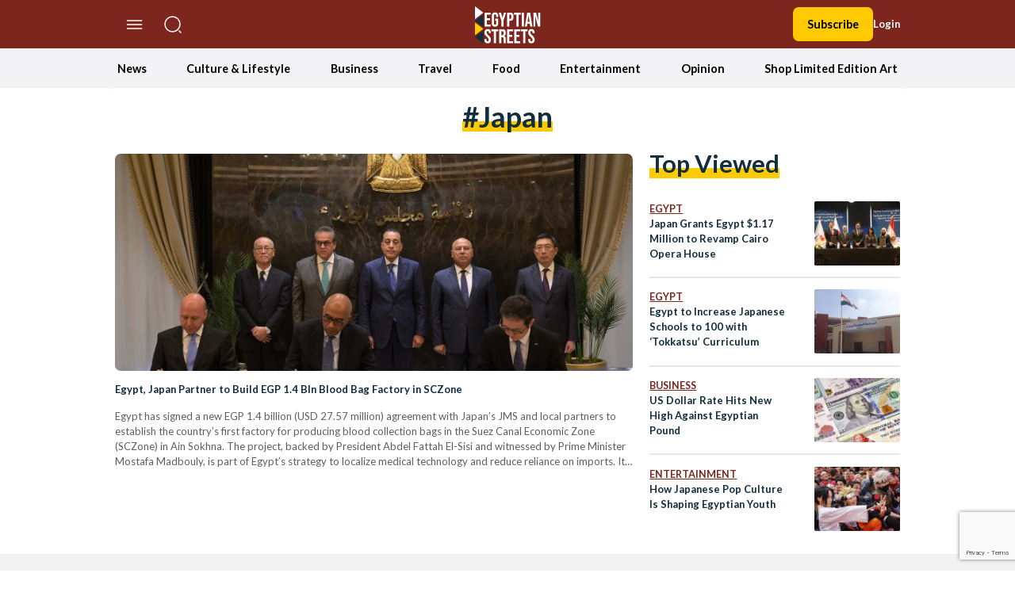

--- FILE ---
content_type: text/html; charset=utf-8
request_url: https://www.google.com/recaptcha/api2/anchor?ar=1&k=6LfN5CYpAAAAANLf_FBzy2l54fKvsVzYWouRQasB&co=aHR0cHM6Ly9lZ3lwdGlhbnN0cmVldHMuY29tOjQ0Mw..&hl=en&v=N67nZn4AqZkNcbeMu4prBgzg&size=invisible&anchor-ms=20000&execute-ms=30000&cb=vj8o78vyapu4
body_size: 48795
content:
<!DOCTYPE HTML><html dir="ltr" lang="en"><head><meta http-equiv="Content-Type" content="text/html; charset=UTF-8">
<meta http-equiv="X-UA-Compatible" content="IE=edge">
<title>reCAPTCHA</title>
<style type="text/css">
/* cyrillic-ext */
@font-face {
  font-family: 'Roboto';
  font-style: normal;
  font-weight: 400;
  font-stretch: 100%;
  src: url(//fonts.gstatic.com/s/roboto/v48/KFO7CnqEu92Fr1ME7kSn66aGLdTylUAMa3GUBHMdazTgWw.woff2) format('woff2');
  unicode-range: U+0460-052F, U+1C80-1C8A, U+20B4, U+2DE0-2DFF, U+A640-A69F, U+FE2E-FE2F;
}
/* cyrillic */
@font-face {
  font-family: 'Roboto';
  font-style: normal;
  font-weight: 400;
  font-stretch: 100%;
  src: url(//fonts.gstatic.com/s/roboto/v48/KFO7CnqEu92Fr1ME7kSn66aGLdTylUAMa3iUBHMdazTgWw.woff2) format('woff2');
  unicode-range: U+0301, U+0400-045F, U+0490-0491, U+04B0-04B1, U+2116;
}
/* greek-ext */
@font-face {
  font-family: 'Roboto';
  font-style: normal;
  font-weight: 400;
  font-stretch: 100%;
  src: url(//fonts.gstatic.com/s/roboto/v48/KFO7CnqEu92Fr1ME7kSn66aGLdTylUAMa3CUBHMdazTgWw.woff2) format('woff2');
  unicode-range: U+1F00-1FFF;
}
/* greek */
@font-face {
  font-family: 'Roboto';
  font-style: normal;
  font-weight: 400;
  font-stretch: 100%;
  src: url(//fonts.gstatic.com/s/roboto/v48/KFO7CnqEu92Fr1ME7kSn66aGLdTylUAMa3-UBHMdazTgWw.woff2) format('woff2');
  unicode-range: U+0370-0377, U+037A-037F, U+0384-038A, U+038C, U+038E-03A1, U+03A3-03FF;
}
/* math */
@font-face {
  font-family: 'Roboto';
  font-style: normal;
  font-weight: 400;
  font-stretch: 100%;
  src: url(//fonts.gstatic.com/s/roboto/v48/KFO7CnqEu92Fr1ME7kSn66aGLdTylUAMawCUBHMdazTgWw.woff2) format('woff2');
  unicode-range: U+0302-0303, U+0305, U+0307-0308, U+0310, U+0312, U+0315, U+031A, U+0326-0327, U+032C, U+032F-0330, U+0332-0333, U+0338, U+033A, U+0346, U+034D, U+0391-03A1, U+03A3-03A9, U+03B1-03C9, U+03D1, U+03D5-03D6, U+03F0-03F1, U+03F4-03F5, U+2016-2017, U+2034-2038, U+203C, U+2040, U+2043, U+2047, U+2050, U+2057, U+205F, U+2070-2071, U+2074-208E, U+2090-209C, U+20D0-20DC, U+20E1, U+20E5-20EF, U+2100-2112, U+2114-2115, U+2117-2121, U+2123-214F, U+2190, U+2192, U+2194-21AE, U+21B0-21E5, U+21F1-21F2, U+21F4-2211, U+2213-2214, U+2216-22FF, U+2308-230B, U+2310, U+2319, U+231C-2321, U+2336-237A, U+237C, U+2395, U+239B-23B7, U+23D0, U+23DC-23E1, U+2474-2475, U+25AF, U+25B3, U+25B7, U+25BD, U+25C1, U+25CA, U+25CC, U+25FB, U+266D-266F, U+27C0-27FF, U+2900-2AFF, U+2B0E-2B11, U+2B30-2B4C, U+2BFE, U+3030, U+FF5B, U+FF5D, U+1D400-1D7FF, U+1EE00-1EEFF;
}
/* symbols */
@font-face {
  font-family: 'Roboto';
  font-style: normal;
  font-weight: 400;
  font-stretch: 100%;
  src: url(//fonts.gstatic.com/s/roboto/v48/KFO7CnqEu92Fr1ME7kSn66aGLdTylUAMaxKUBHMdazTgWw.woff2) format('woff2');
  unicode-range: U+0001-000C, U+000E-001F, U+007F-009F, U+20DD-20E0, U+20E2-20E4, U+2150-218F, U+2190, U+2192, U+2194-2199, U+21AF, U+21E6-21F0, U+21F3, U+2218-2219, U+2299, U+22C4-22C6, U+2300-243F, U+2440-244A, U+2460-24FF, U+25A0-27BF, U+2800-28FF, U+2921-2922, U+2981, U+29BF, U+29EB, U+2B00-2BFF, U+4DC0-4DFF, U+FFF9-FFFB, U+10140-1018E, U+10190-1019C, U+101A0, U+101D0-101FD, U+102E0-102FB, U+10E60-10E7E, U+1D2C0-1D2D3, U+1D2E0-1D37F, U+1F000-1F0FF, U+1F100-1F1AD, U+1F1E6-1F1FF, U+1F30D-1F30F, U+1F315, U+1F31C, U+1F31E, U+1F320-1F32C, U+1F336, U+1F378, U+1F37D, U+1F382, U+1F393-1F39F, U+1F3A7-1F3A8, U+1F3AC-1F3AF, U+1F3C2, U+1F3C4-1F3C6, U+1F3CA-1F3CE, U+1F3D4-1F3E0, U+1F3ED, U+1F3F1-1F3F3, U+1F3F5-1F3F7, U+1F408, U+1F415, U+1F41F, U+1F426, U+1F43F, U+1F441-1F442, U+1F444, U+1F446-1F449, U+1F44C-1F44E, U+1F453, U+1F46A, U+1F47D, U+1F4A3, U+1F4B0, U+1F4B3, U+1F4B9, U+1F4BB, U+1F4BF, U+1F4C8-1F4CB, U+1F4D6, U+1F4DA, U+1F4DF, U+1F4E3-1F4E6, U+1F4EA-1F4ED, U+1F4F7, U+1F4F9-1F4FB, U+1F4FD-1F4FE, U+1F503, U+1F507-1F50B, U+1F50D, U+1F512-1F513, U+1F53E-1F54A, U+1F54F-1F5FA, U+1F610, U+1F650-1F67F, U+1F687, U+1F68D, U+1F691, U+1F694, U+1F698, U+1F6AD, U+1F6B2, U+1F6B9-1F6BA, U+1F6BC, U+1F6C6-1F6CF, U+1F6D3-1F6D7, U+1F6E0-1F6EA, U+1F6F0-1F6F3, U+1F6F7-1F6FC, U+1F700-1F7FF, U+1F800-1F80B, U+1F810-1F847, U+1F850-1F859, U+1F860-1F887, U+1F890-1F8AD, U+1F8B0-1F8BB, U+1F8C0-1F8C1, U+1F900-1F90B, U+1F93B, U+1F946, U+1F984, U+1F996, U+1F9E9, U+1FA00-1FA6F, U+1FA70-1FA7C, U+1FA80-1FA89, U+1FA8F-1FAC6, U+1FACE-1FADC, U+1FADF-1FAE9, U+1FAF0-1FAF8, U+1FB00-1FBFF;
}
/* vietnamese */
@font-face {
  font-family: 'Roboto';
  font-style: normal;
  font-weight: 400;
  font-stretch: 100%;
  src: url(//fonts.gstatic.com/s/roboto/v48/KFO7CnqEu92Fr1ME7kSn66aGLdTylUAMa3OUBHMdazTgWw.woff2) format('woff2');
  unicode-range: U+0102-0103, U+0110-0111, U+0128-0129, U+0168-0169, U+01A0-01A1, U+01AF-01B0, U+0300-0301, U+0303-0304, U+0308-0309, U+0323, U+0329, U+1EA0-1EF9, U+20AB;
}
/* latin-ext */
@font-face {
  font-family: 'Roboto';
  font-style: normal;
  font-weight: 400;
  font-stretch: 100%;
  src: url(//fonts.gstatic.com/s/roboto/v48/KFO7CnqEu92Fr1ME7kSn66aGLdTylUAMa3KUBHMdazTgWw.woff2) format('woff2');
  unicode-range: U+0100-02BA, U+02BD-02C5, U+02C7-02CC, U+02CE-02D7, U+02DD-02FF, U+0304, U+0308, U+0329, U+1D00-1DBF, U+1E00-1E9F, U+1EF2-1EFF, U+2020, U+20A0-20AB, U+20AD-20C0, U+2113, U+2C60-2C7F, U+A720-A7FF;
}
/* latin */
@font-face {
  font-family: 'Roboto';
  font-style: normal;
  font-weight: 400;
  font-stretch: 100%;
  src: url(//fonts.gstatic.com/s/roboto/v48/KFO7CnqEu92Fr1ME7kSn66aGLdTylUAMa3yUBHMdazQ.woff2) format('woff2');
  unicode-range: U+0000-00FF, U+0131, U+0152-0153, U+02BB-02BC, U+02C6, U+02DA, U+02DC, U+0304, U+0308, U+0329, U+2000-206F, U+20AC, U+2122, U+2191, U+2193, U+2212, U+2215, U+FEFF, U+FFFD;
}
/* cyrillic-ext */
@font-face {
  font-family: 'Roboto';
  font-style: normal;
  font-weight: 500;
  font-stretch: 100%;
  src: url(//fonts.gstatic.com/s/roboto/v48/KFO7CnqEu92Fr1ME7kSn66aGLdTylUAMa3GUBHMdazTgWw.woff2) format('woff2');
  unicode-range: U+0460-052F, U+1C80-1C8A, U+20B4, U+2DE0-2DFF, U+A640-A69F, U+FE2E-FE2F;
}
/* cyrillic */
@font-face {
  font-family: 'Roboto';
  font-style: normal;
  font-weight: 500;
  font-stretch: 100%;
  src: url(//fonts.gstatic.com/s/roboto/v48/KFO7CnqEu92Fr1ME7kSn66aGLdTylUAMa3iUBHMdazTgWw.woff2) format('woff2');
  unicode-range: U+0301, U+0400-045F, U+0490-0491, U+04B0-04B1, U+2116;
}
/* greek-ext */
@font-face {
  font-family: 'Roboto';
  font-style: normal;
  font-weight: 500;
  font-stretch: 100%;
  src: url(//fonts.gstatic.com/s/roboto/v48/KFO7CnqEu92Fr1ME7kSn66aGLdTylUAMa3CUBHMdazTgWw.woff2) format('woff2');
  unicode-range: U+1F00-1FFF;
}
/* greek */
@font-face {
  font-family: 'Roboto';
  font-style: normal;
  font-weight: 500;
  font-stretch: 100%;
  src: url(//fonts.gstatic.com/s/roboto/v48/KFO7CnqEu92Fr1ME7kSn66aGLdTylUAMa3-UBHMdazTgWw.woff2) format('woff2');
  unicode-range: U+0370-0377, U+037A-037F, U+0384-038A, U+038C, U+038E-03A1, U+03A3-03FF;
}
/* math */
@font-face {
  font-family: 'Roboto';
  font-style: normal;
  font-weight: 500;
  font-stretch: 100%;
  src: url(//fonts.gstatic.com/s/roboto/v48/KFO7CnqEu92Fr1ME7kSn66aGLdTylUAMawCUBHMdazTgWw.woff2) format('woff2');
  unicode-range: U+0302-0303, U+0305, U+0307-0308, U+0310, U+0312, U+0315, U+031A, U+0326-0327, U+032C, U+032F-0330, U+0332-0333, U+0338, U+033A, U+0346, U+034D, U+0391-03A1, U+03A3-03A9, U+03B1-03C9, U+03D1, U+03D5-03D6, U+03F0-03F1, U+03F4-03F5, U+2016-2017, U+2034-2038, U+203C, U+2040, U+2043, U+2047, U+2050, U+2057, U+205F, U+2070-2071, U+2074-208E, U+2090-209C, U+20D0-20DC, U+20E1, U+20E5-20EF, U+2100-2112, U+2114-2115, U+2117-2121, U+2123-214F, U+2190, U+2192, U+2194-21AE, U+21B0-21E5, U+21F1-21F2, U+21F4-2211, U+2213-2214, U+2216-22FF, U+2308-230B, U+2310, U+2319, U+231C-2321, U+2336-237A, U+237C, U+2395, U+239B-23B7, U+23D0, U+23DC-23E1, U+2474-2475, U+25AF, U+25B3, U+25B7, U+25BD, U+25C1, U+25CA, U+25CC, U+25FB, U+266D-266F, U+27C0-27FF, U+2900-2AFF, U+2B0E-2B11, U+2B30-2B4C, U+2BFE, U+3030, U+FF5B, U+FF5D, U+1D400-1D7FF, U+1EE00-1EEFF;
}
/* symbols */
@font-face {
  font-family: 'Roboto';
  font-style: normal;
  font-weight: 500;
  font-stretch: 100%;
  src: url(//fonts.gstatic.com/s/roboto/v48/KFO7CnqEu92Fr1ME7kSn66aGLdTylUAMaxKUBHMdazTgWw.woff2) format('woff2');
  unicode-range: U+0001-000C, U+000E-001F, U+007F-009F, U+20DD-20E0, U+20E2-20E4, U+2150-218F, U+2190, U+2192, U+2194-2199, U+21AF, U+21E6-21F0, U+21F3, U+2218-2219, U+2299, U+22C4-22C6, U+2300-243F, U+2440-244A, U+2460-24FF, U+25A0-27BF, U+2800-28FF, U+2921-2922, U+2981, U+29BF, U+29EB, U+2B00-2BFF, U+4DC0-4DFF, U+FFF9-FFFB, U+10140-1018E, U+10190-1019C, U+101A0, U+101D0-101FD, U+102E0-102FB, U+10E60-10E7E, U+1D2C0-1D2D3, U+1D2E0-1D37F, U+1F000-1F0FF, U+1F100-1F1AD, U+1F1E6-1F1FF, U+1F30D-1F30F, U+1F315, U+1F31C, U+1F31E, U+1F320-1F32C, U+1F336, U+1F378, U+1F37D, U+1F382, U+1F393-1F39F, U+1F3A7-1F3A8, U+1F3AC-1F3AF, U+1F3C2, U+1F3C4-1F3C6, U+1F3CA-1F3CE, U+1F3D4-1F3E0, U+1F3ED, U+1F3F1-1F3F3, U+1F3F5-1F3F7, U+1F408, U+1F415, U+1F41F, U+1F426, U+1F43F, U+1F441-1F442, U+1F444, U+1F446-1F449, U+1F44C-1F44E, U+1F453, U+1F46A, U+1F47D, U+1F4A3, U+1F4B0, U+1F4B3, U+1F4B9, U+1F4BB, U+1F4BF, U+1F4C8-1F4CB, U+1F4D6, U+1F4DA, U+1F4DF, U+1F4E3-1F4E6, U+1F4EA-1F4ED, U+1F4F7, U+1F4F9-1F4FB, U+1F4FD-1F4FE, U+1F503, U+1F507-1F50B, U+1F50D, U+1F512-1F513, U+1F53E-1F54A, U+1F54F-1F5FA, U+1F610, U+1F650-1F67F, U+1F687, U+1F68D, U+1F691, U+1F694, U+1F698, U+1F6AD, U+1F6B2, U+1F6B9-1F6BA, U+1F6BC, U+1F6C6-1F6CF, U+1F6D3-1F6D7, U+1F6E0-1F6EA, U+1F6F0-1F6F3, U+1F6F7-1F6FC, U+1F700-1F7FF, U+1F800-1F80B, U+1F810-1F847, U+1F850-1F859, U+1F860-1F887, U+1F890-1F8AD, U+1F8B0-1F8BB, U+1F8C0-1F8C1, U+1F900-1F90B, U+1F93B, U+1F946, U+1F984, U+1F996, U+1F9E9, U+1FA00-1FA6F, U+1FA70-1FA7C, U+1FA80-1FA89, U+1FA8F-1FAC6, U+1FACE-1FADC, U+1FADF-1FAE9, U+1FAF0-1FAF8, U+1FB00-1FBFF;
}
/* vietnamese */
@font-face {
  font-family: 'Roboto';
  font-style: normal;
  font-weight: 500;
  font-stretch: 100%;
  src: url(//fonts.gstatic.com/s/roboto/v48/KFO7CnqEu92Fr1ME7kSn66aGLdTylUAMa3OUBHMdazTgWw.woff2) format('woff2');
  unicode-range: U+0102-0103, U+0110-0111, U+0128-0129, U+0168-0169, U+01A0-01A1, U+01AF-01B0, U+0300-0301, U+0303-0304, U+0308-0309, U+0323, U+0329, U+1EA0-1EF9, U+20AB;
}
/* latin-ext */
@font-face {
  font-family: 'Roboto';
  font-style: normal;
  font-weight: 500;
  font-stretch: 100%;
  src: url(//fonts.gstatic.com/s/roboto/v48/KFO7CnqEu92Fr1ME7kSn66aGLdTylUAMa3KUBHMdazTgWw.woff2) format('woff2');
  unicode-range: U+0100-02BA, U+02BD-02C5, U+02C7-02CC, U+02CE-02D7, U+02DD-02FF, U+0304, U+0308, U+0329, U+1D00-1DBF, U+1E00-1E9F, U+1EF2-1EFF, U+2020, U+20A0-20AB, U+20AD-20C0, U+2113, U+2C60-2C7F, U+A720-A7FF;
}
/* latin */
@font-face {
  font-family: 'Roboto';
  font-style: normal;
  font-weight: 500;
  font-stretch: 100%;
  src: url(//fonts.gstatic.com/s/roboto/v48/KFO7CnqEu92Fr1ME7kSn66aGLdTylUAMa3yUBHMdazQ.woff2) format('woff2');
  unicode-range: U+0000-00FF, U+0131, U+0152-0153, U+02BB-02BC, U+02C6, U+02DA, U+02DC, U+0304, U+0308, U+0329, U+2000-206F, U+20AC, U+2122, U+2191, U+2193, U+2212, U+2215, U+FEFF, U+FFFD;
}
/* cyrillic-ext */
@font-face {
  font-family: 'Roboto';
  font-style: normal;
  font-weight: 900;
  font-stretch: 100%;
  src: url(//fonts.gstatic.com/s/roboto/v48/KFO7CnqEu92Fr1ME7kSn66aGLdTylUAMa3GUBHMdazTgWw.woff2) format('woff2');
  unicode-range: U+0460-052F, U+1C80-1C8A, U+20B4, U+2DE0-2DFF, U+A640-A69F, U+FE2E-FE2F;
}
/* cyrillic */
@font-face {
  font-family: 'Roboto';
  font-style: normal;
  font-weight: 900;
  font-stretch: 100%;
  src: url(//fonts.gstatic.com/s/roboto/v48/KFO7CnqEu92Fr1ME7kSn66aGLdTylUAMa3iUBHMdazTgWw.woff2) format('woff2');
  unicode-range: U+0301, U+0400-045F, U+0490-0491, U+04B0-04B1, U+2116;
}
/* greek-ext */
@font-face {
  font-family: 'Roboto';
  font-style: normal;
  font-weight: 900;
  font-stretch: 100%;
  src: url(//fonts.gstatic.com/s/roboto/v48/KFO7CnqEu92Fr1ME7kSn66aGLdTylUAMa3CUBHMdazTgWw.woff2) format('woff2');
  unicode-range: U+1F00-1FFF;
}
/* greek */
@font-face {
  font-family: 'Roboto';
  font-style: normal;
  font-weight: 900;
  font-stretch: 100%;
  src: url(//fonts.gstatic.com/s/roboto/v48/KFO7CnqEu92Fr1ME7kSn66aGLdTylUAMa3-UBHMdazTgWw.woff2) format('woff2');
  unicode-range: U+0370-0377, U+037A-037F, U+0384-038A, U+038C, U+038E-03A1, U+03A3-03FF;
}
/* math */
@font-face {
  font-family: 'Roboto';
  font-style: normal;
  font-weight: 900;
  font-stretch: 100%;
  src: url(//fonts.gstatic.com/s/roboto/v48/KFO7CnqEu92Fr1ME7kSn66aGLdTylUAMawCUBHMdazTgWw.woff2) format('woff2');
  unicode-range: U+0302-0303, U+0305, U+0307-0308, U+0310, U+0312, U+0315, U+031A, U+0326-0327, U+032C, U+032F-0330, U+0332-0333, U+0338, U+033A, U+0346, U+034D, U+0391-03A1, U+03A3-03A9, U+03B1-03C9, U+03D1, U+03D5-03D6, U+03F0-03F1, U+03F4-03F5, U+2016-2017, U+2034-2038, U+203C, U+2040, U+2043, U+2047, U+2050, U+2057, U+205F, U+2070-2071, U+2074-208E, U+2090-209C, U+20D0-20DC, U+20E1, U+20E5-20EF, U+2100-2112, U+2114-2115, U+2117-2121, U+2123-214F, U+2190, U+2192, U+2194-21AE, U+21B0-21E5, U+21F1-21F2, U+21F4-2211, U+2213-2214, U+2216-22FF, U+2308-230B, U+2310, U+2319, U+231C-2321, U+2336-237A, U+237C, U+2395, U+239B-23B7, U+23D0, U+23DC-23E1, U+2474-2475, U+25AF, U+25B3, U+25B7, U+25BD, U+25C1, U+25CA, U+25CC, U+25FB, U+266D-266F, U+27C0-27FF, U+2900-2AFF, U+2B0E-2B11, U+2B30-2B4C, U+2BFE, U+3030, U+FF5B, U+FF5D, U+1D400-1D7FF, U+1EE00-1EEFF;
}
/* symbols */
@font-face {
  font-family: 'Roboto';
  font-style: normal;
  font-weight: 900;
  font-stretch: 100%;
  src: url(//fonts.gstatic.com/s/roboto/v48/KFO7CnqEu92Fr1ME7kSn66aGLdTylUAMaxKUBHMdazTgWw.woff2) format('woff2');
  unicode-range: U+0001-000C, U+000E-001F, U+007F-009F, U+20DD-20E0, U+20E2-20E4, U+2150-218F, U+2190, U+2192, U+2194-2199, U+21AF, U+21E6-21F0, U+21F3, U+2218-2219, U+2299, U+22C4-22C6, U+2300-243F, U+2440-244A, U+2460-24FF, U+25A0-27BF, U+2800-28FF, U+2921-2922, U+2981, U+29BF, U+29EB, U+2B00-2BFF, U+4DC0-4DFF, U+FFF9-FFFB, U+10140-1018E, U+10190-1019C, U+101A0, U+101D0-101FD, U+102E0-102FB, U+10E60-10E7E, U+1D2C0-1D2D3, U+1D2E0-1D37F, U+1F000-1F0FF, U+1F100-1F1AD, U+1F1E6-1F1FF, U+1F30D-1F30F, U+1F315, U+1F31C, U+1F31E, U+1F320-1F32C, U+1F336, U+1F378, U+1F37D, U+1F382, U+1F393-1F39F, U+1F3A7-1F3A8, U+1F3AC-1F3AF, U+1F3C2, U+1F3C4-1F3C6, U+1F3CA-1F3CE, U+1F3D4-1F3E0, U+1F3ED, U+1F3F1-1F3F3, U+1F3F5-1F3F7, U+1F408, U+1F415, U+1F41F, U+1F426, U+1F43F, U+1F441-1F442, U+1F444, U+1F446-1F449, U+1F44C-1F44E, U+1F453, U+1F46A, U+1F47D, U+1F4A3, U+1F4B0, U+1F4B3, U+1F4B9, U+1F4BB, U+1F4BF, U+1F4C8-1F4CB, U+1F4D6, U+1F4DA, U+1F4DF, U+1F4E3-1F4E6, U+1F4EA-1F4ED, U+1F4F7, U+1F4F9-1F4FB, U+1F4FD-1F4FE, U+1F503, U+1F507-1F50B, U+1F50D, U+1F512-1F513, U+1F53E-1F54A, U+1F54F-1F5FA, U+1F610, U+1F650-1F67F, U+1F687, U+1F68D, U+1F691, U+1F694, U+1F698, U+1F6AD, U+1F6B2, U+1F6B9-1F6BA, U+1F6BC, U+1F6C6-1F6CF, U+1F6D3-1F6D7, U+1F6E0-1F6EA, U+1F6F0-1F6F3, U+1F6F7-1F6FC, U+1F700-1F7FF, U+1F800-1F80B, U+1F810-1F847, U+1F850-1F859, U+1F860-1F887, U+1F890-1F8AD, U+1F8B0-1F8BB, U+1F8C0-1F8C1, U+1F900-1F90B, U+1F93B, U+1F946, U+1F984, U+1F996, U+1F9E9, U+1FA00-1FA6F, U+1FA70-1FA7C, U+1FA80-1FA89, U+1FA8F-1FAC6, U+1FACE-1FADC, U+1FADF-1FAE9, U+1FAF0-1FAF8, U+1FB00-1FBFF;
}
/* vietnamese */
@font-face {
  font-family: 'Roboto';
  font-style: normal;
  font-weight: 900;
  font-stretch: 100%;
  src: url(//fonts.gstatic.com/s/roboto/v48/KFO7CnqEu92Fr1ME7kSn66aGLdTylUAMa3OUBHMdazTgWw.woff2) format('woff2');
  unicode-range: U+0102-0103, U+0110-0111, U+0128-0129, U+0168-0169, U+01A0-01A1, U+01AF-01B0, U+0300-0301, U+0303-0304, U+0308-0309, U+0323, U+0329, U+1EA0-1EF9, U+20AB;
}
/* latin-ext */
@font-face {
  font-family: 'Roboto';
  font-style: normal;
  font-weight: 900;
  font-stretch: 100%;
  src: url(//fonts.gstatic.com/s/roboto/v48/KFO7CnqEu92Fr1ME7kSn66aGLdTylUAMa3KUBHMdazTgWw.woff2) format('woff2');
  unicode-range: U+0100-02BA, U+02BD-02C5, U+02C7-02CC, U+02CE-02D7, U+02DD-02FF, U+0304, U+0308, U+0329, U+1D00-1DBF, U+1E00-1E9F, U+1EF2-1EFF, U+2020, U+20A0-20AB, U+20AD-20C0, U+2113, U+2C60-2C7F, U+A720-A7FF;
}
/* latin */
@font-face {
  font-family: 'Roboto';
  font-style: normal;
  font-weight: 900;
  font-stretch: 100%;
  src: url(//fonts.gstatic.com/s/roboto/v48/KFO7CnqEu92Fr1ME7kSn66aGLdTylUAMa3yUBHMdazQ.woff2) format('woff2');
  unicode-range: U+0000-00FF, U+0131, U+0152-0153, U+02BB-02BC, U+02C6, U+02DA, U+02DC, U+0304, U+0308, U+0329, U+2000-206F, U+20AC, U+2122, U+2191, U+2193, U+2212, U+2215, U+FEFF, U+FFFD;
}

</style>
<link rel="stylesheet" type="text/css" href="https://www.gstatic.com/recaptcha/releases/N67nZn4AqZkNcbeMu4prBgzg/styles__ltr.css">
<script nonce="GIMYJK6EOsKFzhqUnyIkgQ" type="text/javascript">window['__recaptcha_api'] = 'https://www.google.com/recaptcha/api2/';</script>
<script type="text/javascript" src="https://www.gstatic.com/recaptcha/releases/N67nZn4AqZkNcbeMu4prBgzg/recaptcha__en.js" nonce="GIMYJK6EOsKFzhqUnyIkgQ">
      
    </script></head>
<body><div id="rc-anchor-alert" class="rc-anchor-alert"></div>
<input type="hidden" id="recaptcha-token" value="[base64]">
<script type="text/javascript" nonce="GIMYJK6EOsKFzhqUnyIkgQ">
      recaptcha.anchor.Main.init("[\x22ainput\x22,[\x22bgdata\x22,\x22\x22,\[base64]/[base64]/MjU1Ong/[base64]/[base64]/[base64]/[base64]/[base64]/[base64]/[base64]/[base64]/[base64]/[base64]/[base64]/[base64]/[base64]/[base64]/[base64]\\u003d\x22,\[base64]\x22,\[base64]/[base64]/Cu2rCjnwgPWDDt1LCpsKEw5XDlcOow4zCr2hRwr/DlFHDpcO2w4DDrnFHw6tIIMOsw5bCh3YqwoHDpMKgw7BtwpfDq2bDqF3DjW/ChMOPwqTDtDrDhMKAb8OOSB/DhMO6TcKMFn9YUMKCYcOFw7fDhsKpe8KzwofDkcKrVMOew7l1w73Dq8KMw6NbPX7CgMOAw6FASMOzV2jDucO2DBjCoDAracO6JHTDqR4lB8OkGcOFR8KzUVIsQRwXw6fDjVI8wrENIsODw7HCjcOhw5Jqw6xpwrbCucOdKsOlw4J1ZD/DocOvLsO6woUMw54jw5jDssOkwqcFworDqcKXw7Nxw4fDrcKbwo7ChMKEw59DInzDlMOaCsOAwoDDnFRYwpbDk1hOw7Afw5MkPMKqw6I4w6Juw7/CnSpdwobCk8OfdHbCsi0SPwEKw65fFMKIQwQUw4Ncw6jDisOJN8KSTcO/eRDDrMKkeTzCnsKaPno0GcOkw57DnCTDk2UBE8KRYnzChcKudhgGfMOXw4zDvMOGP0BNwprDlRLDtcKFwpXCr8OAw4wxwojCkgYqw5Zpwphgw7AtaibClcKhwrk+wodpB08Aw5oEOcO1w7HDjS9iOcOTWcKuHMKmw6/DtMO3GcKyJMKtw5bCqy/[base64]/w6fCnHs2RHjCrDsWT8KOKsKdw5x7JBjCp8OOMgtEdz5beiFLNsOjF3LDn2vDn2sDwp7DulJ0w6lywq3CulXCgQx6L2DDisOcbUjDsF0fw6nDijrCqMOzacOjFQJTwqnDt2TCh2UFwpTCoMOTB8OjKcO0wqLDvcOtSGRrDWjDucODIjPDmMKxMcOcUMK8dQ/[base64]/DpMO1wp1fWMKdZMKTw5nCg0TCicK/wpsdAcKTVXlGw607w649M8OcCg5lw6c/[base64]/DoMKlSMOww6Eiw5DDiV7DqcOGKlIbEcOiDsKYJETCv8OHGBoPGMOqwrZoPnPDhG9xwo8yZcKQEVARw63Dun3DqsOXwr9GH8OzwqvCukogw6h6a8OVHzTCn13Dt38FRxfCnMOmw5HDqi8qa2k4L8KpwpEPwo1uw5bDhEkJCy/CgjvDtsK4eADDgcOFwoMHw5IkwqM2wqpiUMK3e0RlXsOawojCiGwxw4HDoMOEwq5GS8K7HsOZw4pewqvCphvCv8KHw7nCucOywrpXw7/Ds8KRQRd0w5HCqcKgw7oZecOpYTwzw4oDbELDs8Ogw6V1Z8OOSQxqw7/CjlNsUnxSPsO/woLCt0V8w6sHbcKTC8OfwqvDr2jCoBfCgMOAesOlajfCkcKJwp/Cj2E3wqZfw4EeLsKFwrsweAbCkXAObCJSRMKNwpPCuwdBdmI9woHCh8K3AsO6wq7DrVvDl27Cl8OmwqcofB9yw4YNEsKrEcOdw5fDqFhrQsKzwpNsfMOnwrbDqE/DqHDCpUEFcsOTw4I3wpd6wq1ZLWnCtMOCC2AVTsK3akwQwqE1LHzCrMKWwpEcNMKRwp4iw5jDgcK+w6Juw43CiD/ClsOswrosw5DDksKBwpJAwrQEX8KTYcKgFzxewoDDv8O4w5/DvlPDnwUCwpHDkjobNcOUG3wew7k6wrVwODnDokZ6w6JlwrPCl8KVwoLCsl9TF8KUw5zCicKEFsOAMsOBw6oPw6TCn8OKf8OpPcOuccOEST/Cuwx7w4LDucOow5bDpDvCn8Ocw4ttSFDDvmo1w48nf3/CpSzDuMO1Ul5abcKlD8KowoDDok5fw7PDgjbDsl/CmMOawoZySFrCsMKUbxFswpoYwqMpw6rCusKFVCRrwrjCocK0w7scTyDDucO3w5HCq1ltw5PDh8KUEDJUUcOZPMOEw4HDqBPDhsKMwp/[base64]/CpMOSP30rZDjDnGc2ZsKfXhnCisOTwpjChsOlPMKRw69gQMKVcMKbd0syITjDlC56w6EKwrLDl8OfKcOxZ8OXQ1Z1dj7ClT8Cwo7CgVLDqndhSh4Gw5xqBcKfw7VlAFvCi8OWTcKGYcO7NcKDSnF9YiDDlxfCu8OOIcO5ZsO4w67DoBbCn8OQHQg8HhXCh8K/R1UXMEJFCcOMw4fDiTLCqTrDngkTwog/[base64]/DsVANwoPDhRx7e8OBC8Oyw5vDgcOPw6TDqcKbwpZqYMOjwrnDpsK3R8KYw54gUMKTw6bCjcOgA8KIDCHDjRrDsMODw6NsWHsCV8KQw7DCu8K4w7Z1w5RZw6QQwqkmwo0Kw48KH8KeNQUawq/CosKfwrnCsMKqP0MvwrjDh8Ohwr8bCATCocOCwqRhe8K8eAEPB8KoHw5tw6p9YsO0KSBwRMKBwpd0aMKySTnCh28Xw4VHwozCjMOgw5jCmCrCrMKVJcKnwrbClcKvSxbDssK9wqPDiRvCr2Msw5DDiwcaw5hVUi7CqcKcwofDoEHCki/CvsKdwoZnw4tIw6sywosrwrHDszw8IsOhTMOJwr/Cjwddwrlaw5cCc8OCwqTCsWvCvMKOGcO4TsKCwrDDumzDhBBvwrnCnMOrw7kPwpFiw6/[base64]/DiRbDgT8mw4I/w5sswrXDojJPwrU9aMKGJiEZXDXDpMONXC/[base64]/wpTCpsKPZMKgAMO5TCjCj8KXw43DjsKIw5pMw59FFWbCnBvDgzd7w5DCiFYMKjfDgH9IeSUcw7DDgsKvw5d/[base64]/ecOaC8O5wpY/[base64]/DrGnDiBNIwqZuAsOrUCkxw704w4bCqcO6wqxrKhMgw6Brc27DqsOtQi1oO2RjUxU+FhQqwox4woDDsVR3w5ZRw4lFwqZdw4srw4xnwrk4w5DCs1bCpTQVw7LDnHwWPUE6AUo5wqc+bElVCHLCjsKNwrzDh0TDlj/DvjDDkyQGIyAsWcOkwqbCtCZRZcOTw41iwqHDu8OFwqhBwrwdCMOTScOqNinCsMKAwodaLMKGw7RqwoXCpgbDiMOvBzDCk1MOTVfCp8OCQMKfw4kdw7LDlsOfw6fCtcKBMcOowrZew5LCuhfCrcKXwq/DtMOKw7FmwoBVOnhLwqd2MMOSGMKiw7hsw47DpMOxw606BT7CvMOUw43CoQ/DuMKkAMOaw7vDlMO4w43DmcKtw5LDnzQBPHE/[base64]/DvcO3OVQSTjTCmMKCdQvDsMO1cMKsw7LCpBtgX8K6wr0/[base64]/DvF/Ci8KKD3fDjl9aXsOGw6YPN8OZaMOWw7k7w4rDr3PDlTg5w4bCp8O8w7cSHMKUATNaD8OIGkHCtg/CncOFVnhbeMKBbRE7wohATG7DqVE/FlrCpMOPw6gqVWXCv3rCglfDuAo1w7JZw7vDkcKfworCvMKvwqDDp1XCpsKIO2LCn8OAIsK/w5MFFsK7aMOpw5I3w68mNDTDigjDr3AnbsKtNWbCgk3DrHcfKA9ww7ghwpJLwp8iw5jDom/[base64]/wrHDqMOCM8Onw5rCjwxxIcKGGVrDoQ3Dpx0uw5p3TMOIQMOew5/CkgHCnG8hGsObwpRHV8Kiw4PDlMK0w706O0FQwpbCtsObPRUpEmLClwwGRcO+XcK6FExVw4vDnQ3DgMKlc8K0asKSE8OsZ8KVBMOCwrtuwrJrehDDlTY8O2PDhnTDvVIJwosRUgtHBBM8GTHCuMKobMOyJMKRw5PDvC/CvXzDlsObworDn01iw7bCrcOdwpU4HMKITMOLwpXCom/[base64]/eQbDgcKgE8KQZRHCoMOjwpPDkTPCs8Kpw5oYwpQ6wocywoHDoAkVBMKPSWtEDMKFw7osPxs8wp7CgE3CqDpQw5/DhUjDtVTCs0Ndw6Q4wp7DpiN/bHrDtzbCocOqw5M+w4U2BcOww7XChHXDgcOrw5xfwojDksK4w4vCkj3CrcKYw79LFsK2YCzDsMOCwoNDMXtdwp8bEsOuwo7CuSHDh8O5w7XCqzvDpsORWlTCsk7CuTTCtA53YMKXZMKUPsKLTsKSw71ASMOyYVF4wph0GcKZw5bDqE0DW0tnch0ewpDDp8K/w5ZqeMOPEDwXIwwlIcOvL24BIy95VgJvwqYhY8OOw6gqw7jClMOSwqJ6bi5SMMK+w61Twp/DnsK3bcO9GsO7w7/DjsK/BE0OwrvDp8KPYcKwdsKkwpXCtsO3w51jZ38hbMOUeQp8EX0qwqHCmsKvbW1LVX9hDcKIwr53wrhOw7Y1wrwhw5PCu242FsOWw7gMB8Kiw4rDmFFow4nDlCvCgcKcWRnCq8O6c2sWwrFGwo4hw4ZcBMK4IMOCNETDscOmDsOMXCICU8Oawqkow6dQFMOkQVgzwp/CnUIGA8KvAgrDl2rDjsKBw7PDl1NcZMK/F8KJexHDvcOjbnrCkcKcDFnCk8KjGmHDpsK9eDbCkhnChALCt0jCjm/DoARywpjCkMOSFsOiw4QAw5drwrrCvMOSNX91BxV1wqXDhMK4w7oKwqXCuULCukItLFrDmcK4GibCpMOOOGDCqMKoa27DtwzDmMOwBS3Cuw/DicK9wqdyL8ONQnF2w5lGwpXCgcK3w6FrBlw5w77DpMKlFcOKwpHDnMOTw6RiwpAkMwJfLQDDhsO5VGXDhcOtwrnChmPCuUrDv8OxKMKjwpFwwpPChU50MSoAw5PCvSnDi8O3w43CjHFRwr9fw78ZScOGw5fCr8OEAcOtw44iw4t7woM/V1EnPi/Ciw3DrEjDn8KmB8KzKHM6wq9CHsOWWy5zw5vDpcKfZmzCkMKIFz5CScKbd8OfGk3DkD0Ww50yNXLDjB0BFGvChcKxEcObwpzDg1Yuw6svw5wcwrTDlj0cwozDjcOmw7ojwpPDlsKBw4k5fcOuwqXDgBA3Y8KEMsOJHS06w6R6f27DnMO8SMOVw6IzScOcW1/DpRLCqMKewqnCrMK4wqdZCcKAcsKZwqXDmsKbwqpgw5HCojjCjsKjw6UOfytrEkwTwpXCicKvasOKeMKxZm7CoT3DtcKtw4xUw4gNLcODRjU7w6fCiMO3e3dEfyTChcKOD37DmU1tWsO/B8KgdAQ/w5nClcOJwrnDghlcWMOaw4fDhMOPw7guw5M3w7pPwoTCkMOIQsO4Z8O2w7MXwp4pNcK/[base64]/[base64]/DjA4HakMTw7xhwqjDi8O/wqDDsDBlwphnwoUVHHEkwofDnMOuecOOX8KyR8K0X0YjwqB5w7jDpV/DoAfCsmQ9JsOEwrN3FsKfwot0wqLDoHbDpWJZwonDn8Kqw7LCn8OVCMOtwp/[base64]/Di00nw4lNYD5Mw6HDnlh0w7XCnMOlTcK1w73CmxDDjSU4w5LDi38vb2AAOmHDgGFOEcOxIwPDsMKmw5QKYjMxwpYpwpxJLXfClcO6VHNuSmQbwpvDqsKuGBnDsWDDvk1CUsOtV8K1wrsvwqDCmsOGw6DCmcOfw6YtHMK3wqx7OsKYw7fCqkPCj8ObwozCnGJ/w6bCg0DClS3Cg8ORdwbDrHRbwrHChw8ew7zDsMKyw6vDrjfCocOmwpddwpnDnnvCrcKgHhwiw5vCkTXDosKuWcKSZsOzEivCtExcdcKaa8K2XBHCvsOGw65mH0/DlUoxTMKow67DhsOFHMOnOcK/[base64]/[base64]/w4LChB7ChCPDpX44w45saFoZw4FuwrYew5orDcOqYCXDgcOxBQvCik/DrQrDmMKYUSYvw5PCrMONWxDDk8OfYMKbwrdLVsOnw6kfflNFQwE+wofClMOrXcKDwrXDoMK4b8Kaw59CM8KBCEPConrDqDLCpcK4wqrCqjIHwrNrH8KxC8KEM8OFGMOfGWjDmcOXwpQqHBfDrBhBw5PCpQJGw50fS0JIw4ENw5p3w7PCn8OfccKkTykWw7Q/DcKFwoDCgsOCVmbCtGgLw7s/w4rDgsOAHkLDgcOJWGPDhMO1wpfClcOlw7vCk8KDa8OKL3zDsMKvFMO5wqw4XTnDucORwo88WsKdwoXCnzYLW8OGXMKBwqbDqMK/HyTDqcKeQMKnw4nDsjDCnhXDn8OcDiY6wqjDtcOfSgg5w6RpwoAJEcO8wqxkLsKlwqvDrjnCqVE+OcKuw7/[base64]/w6fCqsKSFcKswr5kw4zCkMO/B2AMV8KZAMO/w5/CtlzDu8OQw6rCpsORJcOYwoTDgcOpLDbCi8KWIMOhwq0BIj0JRcORw79eCcOzwo7CtQjDucKUSCjDpW/DvMK8V8Kjw6bDjsKHw6c6w5Euw4Mow5YPwqDDiXVEw7/DosO1dWVNw6w1wpt6w6MIw5API8KYwrjCmQoBB8KpAsOZw4HDpsK4ORLCuF7ChsOHK8K3eV3CssOMwpDDusO+QHnDqElOwrszw5XDhlpPwppoRADDpsKCAsOXwo/CvzkqwqAgJD/CgxnCgwwjHsKgLlrDsAPDk2/DtcK6a8KAX1nDkcOEKw8kUMOUXmDCq8K+SMOIccOCwp1AOFzCjsOeGMOiG8K8wprDlcOUw4XDljLCmQE5JMOcT0vDlMKJwoEuw5/CjMKwwqfCtw4iw5o8wrrCs2LDpyZPXQdMD8KUw6TDv8O8DcKHX8KrQcOuVn8DYQY0MsKVw6E2SjrDqMO9w7vChlp4w4vCsGEVMcK+fnHDjsK0w57DlsOaezk7H8Kie1fCpy0Owp/ChsK3d8KNw4rDjR/DpwvCuk/[base64]/[base64]/[base64]/DisOdwpoAYMOkPwHCkkgnc1nDoMO7PcK/w4Q8AUrCpV0fdMKBwq3CucOBw47Dt8KSwq/ChMObED7ChMK7W8OlwqDCpCJhKsKDw6HCu8KEw7jCnk3CkcO1TwlTZ8KbF8KPeBtBLsOPHxjCrMKFDjsdw74kSktgwonCvsOkw5nCqMOgQzRnwp4swrV5w7DCgzAzwrxawrjDtMOvXcO0wo7ClnPCisKzZR0MWMKOw5/CgSU1ZyLDg3jDsj5UwqrDm8KDbw3DvR4SE8O0wqbDkmLDnsOfw4R+wqFBDUcuISFbw5rCmMKRwo9AHUHDoh7DksOOw6/DkS3Cq8OGCAjDtMKaf8KocMKxwq/ChwvCoMKXw5vCkRnDhMOOw6fDpcOYw7USw5goY8OoRSvCnMOGwoXCjmLCjcOcw6TDpjwDPsO4w7rDrgnCryDCosKZJXLDil7CvcOsRk/[base64]/[base64]/CsMKowoZlY8O/[base64]/wrPCtjZ4eTLCpcKeFEIzUsKRfcKGUzd2ZcKPwppaw4FwPHHCi0M3wrzDmiRwcW1Pw6XDq8O/[base64]/CqMOcwqDDq8K3wovCiQ7DmDbDqMOPw5wifcKtwqgNOyXCjkwDZRjDkMOZD8KxTsOtwqHDrCNlJcKBc2zCisKBWMO/w7I1wosmwrthPcKHwpoMQcOHTQZSwrBWw6DDsj/DmB4BLHrCtD/DsSwQw402wrvCr1oww7LDicKMwq0jLVrCu3jCssOxI2TDt8OUwqUddcOqw5zDmCIfwqwIwqXCp8KTw5cmw6JVJ0vCui4hw6tcw6rDl8KfJmDChSkxNlzDocODw4E1w5/CvjnDnMO1w5XCqcKdY343wrVew5EDBMOGecKsw4vDscOnwo3DrcOPw6oVLUrCpFgXMmJ/w7djLcKaw6R2wrFAwp/DosKEKMOCIRzClyfDt2DCosKqbEoywo3CmsOHf1jDp2gewrTCrcK7w77DsE8fwrkiM1fCpMOmwpFgwqB8w5kWwq3CgRfDmcObZQXDu3cNRzvDh8Otw5fCv8KZcQh4w5rDrcODwqJjw40Ww7NjP33DmHvDgMOKwprDr8KYw7oLw4jCgV/CtFEYw4vCtMOSCmNAw6BDw5vCiz5WfcOEdcK6T8KJbcKzwqDCsEXCssOOw7fDsFUJbcKLI8OiPWHCiTdTbcOKCsK+wrvDiGdcYCjDkcKdwqjDncKywq49JELDoi3CjxsrZU8hwqheHMOuw6/[base64]/CuUbChx8fw49Qwr/CnAfDvw3CrETCvRFadsOadcKgPcOTBnfDocOxw6pww77DkMKAw4zDo8OYw4/Cp8OgwrjDpcOqw6cddUlESX3CuMKmFHlwwpkVw4gXwrfCrDrCp8OlHF3CrjHCglDCiGVnaQvDmT1Oah8bwoBhw5RkcgvDi8K6w7DDlsOOGxZaw6J3FsKNw4QxwrdQDsKgw7XCojQbw5hBwoDDsDUpw752wq7Dsx7CjFrCiMO/[base64]/[base64]/[base64]/Dr8KswqDCkjXDm38fw5zDhMKTw7lWZsKqBmnCp8OhSk3DujJIw4R/wpQTLR3Ck3Z6w4LCkMK6wrI0w6QEwr7Cr153fsKawoZ/wrNewrcbLwfCon3DnjRow7jCgMKTw4TCpUYpwoV3GjrDkQnDpcKSfcOVwpnCgW/DoMOMw4pwwpkFwrAyBG7CvX0VBMOtwoYqTkfDnsKSwqsnwq4SNMKFLsKQOgpOwo1jw6ZKwr5Tw5REw4kCwqvDsMKULsOoXcOTwrpgR8KDdsKbw6lmwovCjcKNwoTCqzHCr8KlWTtCQMOrwojDiMO/BsOTwrTCijIkw7wrw65JwobDnjPDj8OXd8OYScKmacO5M8OtLcOUw4HCsW3DvMKbw6/CgGnCkRTCvh/[base64]/DjMKLw7jCnXEFwqw6NkABwrHDkxTCksKww6wxwqRUFX3CuMOVY8O/VSwJOsOcw5/[base64]/DncOjREDChgzCq3PCnRPCgsKqQMKuwrArLcKebMOXw7QXXcKqwpBhHsKlw6xibQjDjsKGacO+w4pewq1PCMKhwrDDoMOvwrnCv8O5WyhKSV9fwoomU1vCmWJkwpfDmVlzRWLDhcKlGQgAP3vDnMOww6s+w5rDik3Dl3LDoGLCtMO6VzosEkZ5aWxcNMKvw7FLcFA/WMK/MsOKOcKdw501RBMfZBo4woLCjcOxBVh8MG/[base64]/DvsOawoYDc8OJYsOXwqs9GDoce8OOwpAIw4dTH0Q3ChI9Y8Onw586WA0QemrCvcOqAMOcwovDsm3DnsKlYBTClQ/CklBxdcOJw48Nw7DDpcK6wplvw4Z/w4A0CUgQNyEkNkjDtMKSc8KKVAMoC8Onwq8ZHMOWwq1ceMOQCiNJwoNpCsOBwqzDvsO/RAhywpdnw6bCvhvCtcOww51uICXDqcOkw5HCtw9TI8K1wozDjUrCm8KIw5h5w5dxAwvCoMK/wovCsmXCiMKwCMOdGi0owpjDtWFBZA4Bw5BSw5DCisOkwqHDjcO/[base64]/[base64]/TcOpE8K3JFTCl05hHzMjwphUwoYbPUMgE1Eyw4HCq8OxF8Ouw5bDqMO7V8KwwozCuxktX8K4wpAkwqlwaErCk1bCmsKdwqLCoMKCwqvDoX1yw5rDoUdZw6YZfjltdMK5c8OXPMOHwo7DucKJwq/CjMOWXFA3wq50FcOWw7XDoG8iNcOcccO1AMKlwqrCgsK3w6vDtF9sQcKTP8K6HVYNwr7DvsOzKsKlOMKIbXIXw5/CujIaOQktwr7CkhLDv8Kow6/DmHTCoMOKfmXCgsKiQ8KVwpfCmm45acKlJcOyQsKfMcK4w4vCsGjDpcK+IyVTwrJDFcKXNi42LMKIAMO3w4LDpsK+w7DCvsOjMMKdWU9+w6fCiMKBwqhYwp/CuU7ClcOgwr3Ch1DCigjDhGoswq7DtXhcw6HCgyrCgXZVwqHDlHnDosOlCALCg8Ojw7QvW8OuZ3sXO8ODwrNdworCmsKAw7jDl0wyW8O5wo3DnMKUwqN9w6d1UcKybWfDikDDtcOYwrvCqsK6wrhbwpnDhlPCgSLClMKOw4N4SE1man3CoiDCnB/CjcK6wozDn8OhHMO/KsOPwrkRHcK/w5REw5dVw4ZGwrRKGMO7w6bCrjrCnsODRS0ZHcK3wqPDlgoCwrtARcOUHMODOxzCvHtAABXCrRBlw49HY8OvPMKlw57Dm0vDhxDDmsKtWMOlwo7ChDzCrmjCnRDChTQVecKHw77CunYewr9xwr/CpQJuXioKQV4YwqDDlRDDvcO1bEzCp8OwTjZ8wpwfw7Bowr9/w67Dn3gUwqfDoRDCj8O9F1rCrz0bwovCiy19AFrCpGUGRcOiU3XCmFQqw5LDhcKKwpksakDCmmQbJ8K5JMOxwojDkzvCp13CicOXWsKIw67ChMOrw6B3Og/DrcO6ZMKUw4JkB8Oaw749wq3DmcKgPcKew6YPw70dS8OYeGDDsMOow4tvw6LCvcKow5XDhMOtVyXDp8KQMgnDog3CjGrCiMO6w5d2asOyUFdAJVRQOU0rw6DCvyo1w4HDtXzCtsORwo8Hw6TCjHEQBzbDqFwYFG7Dhj4Xw7AaQx3Dp8OQwrDCujFVw4hUw7/Dm8Oew53CqnvCtMOTwqUdwrTCnMOjecK8FxMIw5lrGsKncMKoQD9ZScK5wpHCshDDhFQIw79OKMK2wrfDgsOdw4dQeMOvw4vCoQbCkTY+A29dw4dyAm/CiMKSw7hCEDZBcnFbwpJsw5QbFsKMOjlHwoQUw45AfTzDiMORwp5Hw5rDrV1WYcO+e19kQsOqw7PDgcO4OcOGKMKgY8K8w789K1pow5NFEWfCsCPCncK8wr0fwo06w7h4DwrDtcK6f1Zgwo/DtMKEw5ogwovDk8KUw6QDU109w4AGwoHDtcKTTMKSwqltVcOvw4FhDMKdwpt3MCjDh0fCjgjCo8K/TsOcw7/[base64]/Dr8OnHsOhT8Opw50qw6kQKhTCgcOIHsOvH8O0aD3Dq18UwoXChsOKDhnCsFXCjDJmw5DCmzMvJ8OgP8OwwrPCk1Yqwr7Dr0HDt0TCgX7DqXjClBrDuMKzwrElWsK9fFzDqhTDpcO7U8OxXn3DoW7Du37CtQjCpMO5YwF0wrUfw5/[base64]/Ckz7CocK4DQ8SGnvCoyHClsKNZBHDt1HDssKudcOaw5A4w53DqcOywqNHw5jDrgVDwo/[base64]/CmV1bMMK+w4rCmsKXwqFrX3U6w4g+IiXDmko2wpQEwq5mwpvDr2DDqMOaw57DjXPDvShcw5PDtsOnJ8OuCk7Dg8Kpw545wp/[base64]/[base64]/[base64]/CicKmOcOLw7/Dr3XDnhbCgxtbHsKowpXChEZcX1rCn8KtasO/[base64]/H8K7wot/BAbCpjrCu2lgw4rDi13Dt8Ojwq5QKA9qSThZdTBSdsK5w54nLzXDj8Oxw7TClcOVwqjDtTjDusKRwr7DhMOmw580eF/DnWElw7HDscOVU8OHw5DDt2PDmllAwoAJwqZKMMK/wqPCucKjaR9ieTTDgzUPw6rCo8KQwqVxeSLCklYUw59wXsOMwpnCmU8Fw6Rra8OCwrktwqEATglewo4XDRk8LzPClsOJw5gxw4nCukRgCsKOfsKdw71lAB/CniRbwqcwJcOMwqBfFUHDl8O/[base64]/w5XCm8KhNMO+w5pew5Z/[base64]/DqyjCvDRFO3I2CcKsKMO4wrrClm0oKkvCm8Kpw57DoSXDv8KFw6zDlxhIw6oXZsOFIA0NScKCV8Khw6rCqxTDpUsrcjbCvMK6HzgEEwE/[base64]/Ck8OMK8OAw4cCwqLCj3nChTvCsMO9w4nDicOBeMKAwpI6wrHCk8OUw5R0w4/[base64]/DknkGK3XCs8KuScORwr9Ww4/DvMOzYAhPI8OLFk5uDMOIUHjDoAxCw4fCoUddwpzDkDvCiThfwpAbwrDDn8OCworDjC0jdMOPV8Kaajt5ZTjDgSDCkcKswoTDiihqw4/DlMK1AsKZacOXWsKEw6jCmm7DjMOnw4pMw4FlwrnDoCvCrB83CMKqw5fCp8KGwoc/[base64]/CjF3CtcOZCsOxw7w1wrI6HBQqwp4WwokzbsKqOMOkfBdHwqLDusOHwqzCm8OJFcOFw6TDkcO7dcKaAU/DpjrDvBHCqzfDm8OLwp3DosKEw6HCgiRfHS5xfsKjwrLDtApQwqlzaxPDvDDDusOyw7PCsxzDlVzCksKJw7jDh8K8w5DDki0BUcOmFcKPHjfDjx7DoWLClcOZfi/CvisSwrNxw5HCo8KqVmpewrlhw5rCm2HDjAjDkTjDncOPGSjCvGkXGks2w6lmw7/CgMOpZTNHw44jNWsHZV09NBfDhMKcwpzDmVHDq0tldzNWwqzDsU3DngDDhsKbHEHDlMKHUBrChsK4PDcJJS1xGS9RZ2rDlRx/woltwpcaDsOGV8KzwrDDkS8RAMOgGzjCucKKw5PDhcOswq7DvMKqw6DDk0TCrsKsFMKswoByw6nCuX3DrnvDrWkqw7kUEsOeGmTCn8KcwrlsAMKtHEPDpDw1w7nDq8OGaMKuwoR2C8Olwr99ZcOBw6w0CMK6PMO7QiRrwqrDjDvDs8OoBMKbwrLDpsOcwqVzw5/Cm1LCgcOyw6jCkl7DpMKKwrdww6DDqjJZwqZYOHnDmsK6woPDvCsWZ8OCTsKFBzReP2PDocKVw6zCgcKZwq57wqHDmsOyYD4wwrzCm0/[base64]/CicOfw7TDuHrDszx2w6zCjX9LV0HCisOVdh4Yw7dlHQfCv8O5w5TDrWbDmMKGwqt9w7TDj8O1E8KUw6Exw4zDt8KVXcKNFMKNw6fCuxzDisOoXcK2w7Ryw6wdasOkwoYDwqYHw7zDhALDnn/[base64]/Dgx0Kw67CiBnDrV8Ew5RVcyJhXCtJw5RoZQx2w7HDm1NSI8O6YMK5EV9gMwDDsMKnwqhXwobDjmMdwoPCmSt7HsKsScK4SUPCt3XDt8K4HMKBwpXDvMOZBcO7fMKxNUcHw6xpwprCuCVWccO9wpM1wp/Cu8KeTAzClMOLw6pndFrDh3xTwqnCgg7DssOUecOJa8OgL8OmPhzCgnElLMO0YsKYwpTCnm9/FMKew6NSSV/CjMO1w5TCgMO4UkUwwrTCiFnDnzsTw7Aow5llwobCgR0Yw6sswosQw5fCrsKLwr1DOEhSHWsuW3rCvEPCo8OZwq9jw5lLEcKYwqZPSDB0w7Qow7XCgsKNwrRmAHzDi8KsIcOmdsKJw6fCh8OsK0bDqjt0HsKwSMO8wqHCq1Q/KhYEHMOOWsKjWMKZwoRvwrXCk8KPKznCv8K3woQLwrASw6/CrGoMw7M7Qzhvw4fComUBGUs9wqLDtXIfRXPDncO3FB7CgMO3w5Mew79QI8OjZD8aeMOiGmRhw4Fcwr4Kw4LClcOww5gDBDxUwo0lO8OuwrXChX5GdjdTw5I5IljCkMK4wrxqwqstwo/DkMO0w5cxwotlwrTDhcKOw5nCmg/DuMKDWAtvJn91wolQwpZDccOrw5zDtXUCGBLDuMKtwpJHwrFqQsKXw7gpU1PCnAkTwrBwwqDCjB/ChS5zw5DCvEfCuxfDusOGwq4DagESwq4+BMKkU8Oaw6XCpFrClS/CvwnCjMOKwobDl8K7UsONMcKsw6xEw4NFMjxuOMOPL8Ovw4hPW2w/EnQnOcKgJVNSayDDocORwp0qwpgeBTvDosOfZMO4BMK6w6/CscKSE3Zrw5TCsxNOwrEcBcKGU8OzwqPCrnbDrMOjZ8Kvw7JhayDCoMOAw4BLwpI/[base64]/[base64]/[base64]/fUQqwoLCv8Ohw4jClsK+ZcKsb8OfJmJnwpZaworCgQ8eX8OcDm/[base64]/CsyJPw6PCpVdyworCh8KeQhxabUkdAA0GworDpMK5w6UbwqLDqhXDpMKiZMOEG1fDlMOdJsKuwpPCli3Cn8O/ZcKNYTjCjS/DscOwARfCvyTDlsKbe8KzLhEBQllVCHzCiMKBw78Ywqh2OlQ+w5zCmsKaw47Dj8Krw73CkRc4J8OPGjHDnhV0wpvCnsOcR8O1wrjDv1HDosKPwqlgAMK6wrDDnMORZyMUXcKLw77DoEgHeGBPw5zDisOPw6AXZW7Ch8K/w7rDhcK1wqrCmxQNw49jwrTDvzzDqsO6TE1MAk0qw78AXcO1w4x4UFjDq8OWwqXDgEhhOcKnKMKNw5kiw6B1JcK+FwTDoBELc8OgwoVDwo8/[base64]/[base64]/PH1pKcOeKsKhw53CqS3CpCgpcF97wprDn2HDp23DpVJTAzwKw7jDpkfDv8KAwo0cwot7AmJ0w4BhC3sjbcOJw4M4w5ovwrdjwp/DrsKzw7bDswTDnBXDvsKERFxxZlLCpcOUwofCmkHDuTF0SjDClcObY8Oqw7BMaMKOwrHDiMKZKcOkXMOKwqMNw5lBw7dJwpzCv0jCqmIaVcK/[base64]/DohDCrV8LwqHCusKKwoVAw7zDrMOhPnovScKudsO/wpFzTsOhwoRhCnoxw53ChTEhcMOYW8KhK8OvwoEQX8K0w5TCgwc2RhsecsKmMsK1w5lTAFnDrA8rF8Ocw6DDuH/Dlmd0wq/ChFvCt8K3w5TCmRtodSV3LsOgw7wbD8KJw7HDl8Kew4PCjRYuw5ouekB+QsOtw7jCtHFuZsK+wqfCk1lmGT7CoDMVdMOEDsKoaj7DhMOmMMKIwpwFwqnDpTDDjgRXPgdbFnjDqsO2HHfDoMK0IMKRLmlnJcKawqhNGsKNw6Vow47CnzvCqcKba2/CtETDtVTDmcKUw4R5Q8KPwrjDvcOwLcOCw53DjcOsw7Ztwo/[base64]/w5rChgHDjMOMwrMKwpk2w6AuOsKBCCHDqMK1wqLCosOEw68/[base64]\x22],null,[\x22conf\x22,null,\x226LfN5CYpAAAAANLf_FBzy2l54fKvsVzYWouRQasB\x22,0,null,null,null,1,[21,125,63,73,95,87,41,43,42,83,102,105,109,121],[7059694,994],0,null,null,null,null,0,null,0,null,700,1,null,0,\[base64]/76lBhn6iwkZoQoZnOKMAhnM8xEZ\x22,0,0,null,null,1,null,0,0,null,null,null,0],\x22https://egyptianstreets.com:443\x22,null,[3,1,1],null,null,null,1,3600,[\x22https://www.google.com/intl/en/policies/privacy/\x22,\x22https://www.google.com/intl/en/policies/terms/\x22],\x22mP/f4cniXfZmbo65kwDnnKU2D5R8UfBN1c/b3JzeOec\\u003d\x22,1,0,null,1,1769905595736,0,0,[110,159,110,200],null,[46,5,118,182],\x22RC-19fz0A1Kp3PNHg\x22,null,null,null,null,null,\x220dAFcWeA6foXKVo4WcUaDkOWjwWDE4BLK4OeN7aT0yIHjhZPuDz6wu6pw2NjF0a1v-qcqDGU6v1qbx-A7WPtwc94cGMjhIQT-DVA\x22,1769988395595]");
    </script></body></html>

--- FILE ---
content_type: text/html; charset=utf-8
request_url: https://www.google.com/recaptcha/api2/aframe
body_size: -249
content:
<!DOCTYPE HTML><html><head><meta http-equiv="content-type" content="text/html; charset=UTF-8"></head><body><script nonce="_VAajvGpIpvtPfvo4Ah-jg">/** Anti-fraud and anti-abuse applications only. See google.com/recaptcha */ try{var clients={'sodar':'https://pagead2.googlesyndication.com/pagead/sodar?'};window.addEventListener("message",function(a){try{if(a.source===window.parent){var b=JSON.parse(a.data);var c=clients[b['id']];if(c){var d=document.createElement('img');d.src=c+b['params']+'&rc='+(localStorage.getItem("rc::a")?sessionStorage.getItem("rc::b"):"");window.document.body.appendChild(d);sessionStorage.setItem("rc::e",parseInt(sessionStorage.getItem("rc::e")||0)+1);localStorage.setItem("rc::h",'1769901997054');}}}catch(b){}});window.parent.postMessage("_grecaptcha_ready", "*");}catch(b){}</script></body></html>